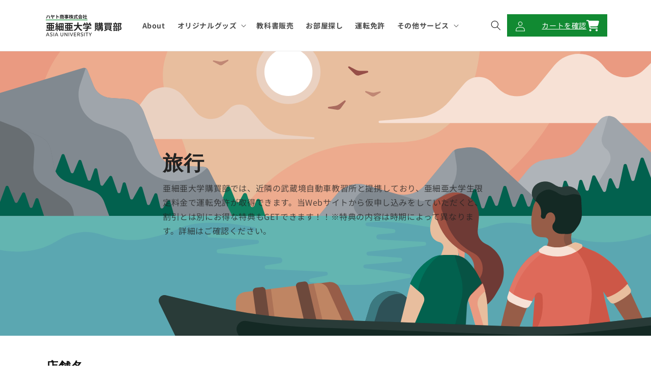

--- FILE ---
content_type: text/css
request_url: https://asia-u-koubaibu.com/cdn/shop/t/1/assets/add-best-seller.css?v=140043047403398653741718867008
body_size: -30
content:
.best-seller-slider{overflow:hidden;padding:80px 0 96px;background:#fff}.best-seller-slider .best-seller-slider__item{border:2px solid #118A32;border-radius:4px;padding:48px 24px 48px 48px;box-sizing:border-box;height:auto}.best-seller-slider .best-seller-slider__ranking{position:absolute;top:-120px;left:50%;transform:translate(-50%);font-family:Barlow,sans-serif;font-weight:700;color:#fff;width:100%;text-align:center;font-size:44px;text-shadow:2px 2px 1px #118a32,-2px 2px 1px #118a32,2px -2px 1px #118a32,-2px -2px 1px #118a32,2px 0px 1px #118a32,0px 2px 1px #118a32,-2px 0px 1px #118a32,0px -2px 1px #118a32}.best-seller-slider .best-seller-slider__title{padding:0 55px;margin-bottom:60px}.best-seller-slider h2{max-width:1100px;width:100%;margin:0 auto;border-bottom:1px solid}.best-seller-slider .product-card{position:relative;display:flex;justify-content:space-between;gap:20px}.best-seller-slider .product-card a{width:100%}.best-seller-slider .product-card .product-card__img{width:48%}.best-seller-slider .product-card img{width:100%;object-fit:cover;display:block}.best-seller-slider .product-card .product-card__info{max-width:48%;z-index:2}.best-seller-slider .product-card .product-card__tags ul{display:flex;flex-wrap:wrap;list-style:none;padding:0;margin:0;gap:16px}.best-seller-slider .product-card .product-card__tags li{color:#231816}.best-seller-slider .product-card .product-card__tags li:before{content:"#";margin-right:5px}.best-seller-slider .product-card .product-card__title,.best-seller-slider .product-card .product-card__price{margin:0;font-size:24px;font-weight:700;color:#231816}.best-seller-slider .swiper-container{position:relative}.best-seller-slider .best-seller-slider__pagination{position:relative;bottom:-70px}.best-seller-slider .swiper-pagination{height:fit-content;width:fit-content;left:50%;bottom:15px;transform:translate(-50%);padding:0 20px;background:#fff}.best-seller-slider .swiper-pagination-bullet{background-color:#fff;border:1px solid #118A32;font-size:16px;line-height:16px;transition:transform .2s linear;width:16px;height:16px;opacity:1}.best-seller-slider .swiper-pagination-bullet-active{background-color:#118a32;color:#fff;font-size:16px}@media screen and (max-width:768px){.best-seller-slider{padding:80px 10px 96px}.best-seller-slider .best-seller-slider__item{border:2px solid #118A32;border-radius:4px;padding:24px;box-sizing:border-box;height:auto}.best-seller-slider .best-seller-slider__ranking{top:-100px;font-size:30px}.best-seller-slider .best-seller-slider__title{padding:0 10px}.best-seller-slider .product-card{flex-direction:column-reverse;align-items:center}.best-seller-slider .product-card .product-card__info{max-width:500px;width:100%;z-index:2}.best-seller-slider .product-card .product-card__img{max-width:500px;width:100%}.best-seller-slider .product-card .badge{right:8px}.best-seller-slider .swiper-container{position:relative}.best-seller-slider .best-seller-slider__pagination{position:relative;bottom:-70px}.best-seller-slider .swiper-pagination{min-width:270px;padding:0}.best-seller-slider .swiper-pagination-bullet-active{font-size:12px}}
/*# sourceMappingURL=/cdn/shop/t/1/assets/add-best-seller.css.map?v=140043047403398653741718867008 */


--- FILE ---
content_type: text/css
request_url: https://asia-u-koubaibu.com/cdn/shop/t/1/assets/add-news-list.css?v=161263890487011082781719283689
body_size: -336
content:
#section-news-list .container{max-width:1200px;margin:0 auto;padding:0 1.5rem 50px;background:#fff}.news-list{padding-left:0;list-style-type:none;margin:0;padding-top:20px;padding-botom:20px}.news-list>*+*{margin-top:1rem}#section-news-list .news-list-item{border-bottom:2px solid #EFF3F0}#section-news-list .news-list-item>a{display:flex;color:#171717;gap:40px}#section-news-list .news-list-date{font-size:16px;margin-right:15px}#section-news-list .news-list-category{font-size:10px;color:#fff}#section-news-list .news-list-info{position:relative}#section-news-list .news-list-title{font-size:16px;margin-bottom:0;text-overflow:ellipsis;white-space:nowrap;overflow:hidden;position:relative}.button-news{display:block;text-align:right;color:#121212}.news-all{max-width:60%}.news-list-item a{text-decoration:none}.article-card__excerpt,.title--primary{display:none}#shopify-section-template--17846343172315__main{background:#fff}
/*# sourceMappingURL=/cdn/shop/t/1/assets/add-news-list.css.map?v=161263890487011082781719283689 */


--- FILE ---
content_type: text/css
request_url: https://asia-u-koubaibu.com/cdn/shop/t/1/assets/add-top-slider.css?v=129266885406722176941718958670
body_size: -262
content:
.top-slider{background-size:cover;background-position:center;padding:20px;min-height:750px;height:60vh;overflow:hidden}.top-slider-main{width:100%;height:100%}.top-slider-item{font-size:16px}.top-slider__inner{max-width:1100px;width:100%;height:inherit;display:flex;align-items:center;justify-content:space-between;gap:20px;margin:0 auto}.top-slider__wrapper{max-width:45%;width:100%}.top-slider__title{font-family:Barlow,sans-serif;font-weight:700;font-size:44px}.top-slider__img{width:48%}.top-slider__img img{width:100%;height:auto;border:5px solid #118A32;border-radius:10px}.view-details-button{display:inline-block;margin-top:10px;width:200px;height:60px;line-height:60px;text-align:center;background-color:#118a32;color:#fff;text-decoration:none;border-radius:5px;transition:.3s}.view-details-button:hover{opacity:.7}.top-slider-pagination{position:absolute;bottom:auto!important;margin-top:-50px}.top-slider-pagination .swiper-pagination-bullet{background-color:#0000;border:1px solid #118A32;font-size:16px;line-height:16px;transition:transform .2s linear;width:16px;height:16px;opacity:1}.top-slider-pagination .swiper-pagination-bullet-active{background-color:#118a32;color:#fff;font-size:16px}@media screen and (max-width:768px){.top-slider{min-height:auto;height:fit-content;padding-bottom:60px}.top-slider__inner{flex-direction:column-reverse}.top-slider__img{max-width:500px;width:100%}.top-slider__wrapper{max-width:500px}.top-slider__title{font-size:16px}.view-details-button{display:inline-block;margin-top:10px;width:100%;height:32px;line-height:32px;text-align:center;background-color:#118a32;color:#fff;text-decoration:none;border-radius:5px;transition:.3s}.top-slider-pagination{margin-top:10px}}
/*# sourceMappingURL=/cdn/shop/t/1/assets/add-top-slider.css.map?v=129266885406722176941718958670 */


--- FILE ---
content_type: text/css
request_url: https://asia-u-koubaibu.com/cdn/shop/t/1/assets/add-header.css?v=3641401568607944401719217709
body_size: -596
content:
.header__icon:not(.header__icon--summary){
    width: fit-content; 
  background: #118A32;
  color: #fff;
  padding:0 16px 0 16px;
  gap: 16px;
}

.cart-count-bubble {
  right: 8px !important;
  left: unset !important;
  bottom: unset !important;
  top: 3px !important;
}

/* レスポンシブ */
@media screen and (max-width:768px) {
.icon-cart-text {
    display: none;
}
}

--- FILE ---
content_type: text/css
request_url: https://asia-u-koubaibu.com/cdn/shop/t/1/assets/add-recently-viewed.css?v=74451046742483235251719283618
body_size: -550
content:
.checked-grid{display:grid;grid-template-columns:1fr 1fr 1fr 1fr;gap:.8rem;width:100%}.checked-grid a{text-decoration:none}.checked-grid__item{transition:.3s}.checked-grid__item:hover{opacity:.8}.checked-img{width:100%;height:100%}.checked-img img{aspect-ratio:1/1;width:100%}.checked-price{color:#121212}.checked-detail{color:#118a32;text-align:right}@media screen and (max-width:768px){.checked-grid{grid-template-columns:1fr 1fr}}
/*# sourceMappingURL=/cdn/shop/t/1/assets/add-recently-viewed.css.map?v=74451046742483235251719283618 */


--- FILE ---
content_type: text/css
request_url: https://asia-u-koubaibu.com/cdn/shop/t/1/assets/add-policy.css?v=43734513149490052211719208869
body_size: -707
content:
.shopify-policy__container {
    max-width: 800px;
    width: 100%;
    margin-top: 40px;
}

h3 {
  font-size: 20px;
}

@media screen and (max-width:768px) {
  h3 {
  font-size: 18px;
}
}

--- FILE ---
content_type: text/css
request_url: https://asia-u-koubaibu.com/cdn/shop/t/1/assets/custom.css?v=105514049489245792791753868638
body_size: 215
content:
/** Shopify CDN: Minification failed

Line 228:0 Expected "}" to go with "{"

**/
.header__inline-menu{
  font-weight:Bold;
}
/*.title{
  border-bottom: solid 2px #118A32;
}*/
.title-wrapper-with-link{
  border-bottom: solid 2px #118A32;
}
/*不動産屋セクション*/
.image-text-section {
  background-color: #fff;
  padding-top: 3.6rem;
  padding-bottom: 7.2rem;
}

.image-text-section .container {
  max-width: 1200px;
  margin: 0 auto;
}

.image-text-section .image-container {
  text-align: center;
  margin-bottom: 20px;
}

.image-text-section .image-container img {
  max-width: 100%;
  height: auto;
}

.image-text-section .text-columns {
  display: flex;
  justify-content: space-evenly;
  gap: 3em;
}

.image-text-section .text-column {
  width: 48%;
}

.image-text-section .text-column h2 {
  font-size: 20px;
  margin-bottom: 10px;
}

.image-text-section .text-column p {
  margin-bottom: 10px;
}

.image-text-section .qr-and-button {
  display: flex;
  align-items: center;
  justify-content: space-around;
  margin-top: 20px;
}

.image-text-section .qr-code img {
  max-width: 120px;
  height: auto;
}

.image-text-section .details-button .btn {
  background-color: #118A32;
  color: #fff;
  padding: 10px 32px;
  text-decoration: none;
  border-radius: 5px;
}


/* スマートフォン用スタイル */
.image-text-section {
  background-color: #fff;
  padding: 2.4rem 1.5rem 4.8rem;}
@media screen and (max-width: 768px) {
  .image-text-section .text-columns {
    flex-direction: column;
    align-items: center;
  }

  .image-text-section .text-column {
    width: 100%;
    margin-bottom: 20px;
  }

  .image-text-section .qr-and-button {
    flex-direction: column;
    align-items: center;
  }

  .image-text-section .qr-code, .image-text-section .details-button {
    margin-bottom: 2rem;
  }

  .image-text-section .details-button .btn {
    width: 100%;
    text-align: center;
  }
  #shopify-section-template--16831989285047__multicolumn_WTgUff .multicolumn-card-spacing {
    padding-top: 2.5rem;
    margin-left: 1rem;
    margin-right: 1rem;
}
}
/*不動産屋セクション_ここまで*/
/*ストアリストセクション*/
.store-list-section {
  padding: 20px;
  max-width: 1240px;
  width: 100%;
  margin: 0 auto;
}


.store-info {
  margin-bottom: 20px;
}

.store-info h2 {
  font-size: 24px;
  color: #333;
  margin-bottom: 10px;
}

.info-item {
  display: flex;
  gap: 32px;
  align-items: center;
  margin-bottom: 20px;
}

.info-item .label {
  width: 112px;
  height: 34px;
  text-align: center;
  line-height: 34px;
  color: #fff;
  background: #118a32;
  border-radius: 4px;
  font-weight: bold;
}

.content {
  flex-grow: 1;
}

hr {
  border: 0;
  border-top: 1px solid #ccc;
  margin: 20px 0;
}

.map-section {
  padding: 20px;
}

.map-section h2 {
  font-size: 24px;
  color: #333;
  margin-bottom: 10px;
}

.map-section .map-image {
  text-align: center;
}

.map-section .map-image img {
  max-width: 100%;
  height: auto;
}


/* スマートフォン用スタイル */
@media screen and (max-width: 768px) {
  .info-item {
    flex-direction: column;
    gap: 0;
      align-items: flex-start;
  }

  .label {
    width: 100%;
  }

  .content {
    width: 100%;
  }
}

/*ストアリストセクションここまで*/
@media screen and (min-width: 768px) {
.section-template--16858571964599__custom_liquid_b7WmTr-padding{
    max-width: var(--page-width);
    margin: 0 auto;
    padding: 0 5rem;
}
.map{text-align:center;}
}
@media screen and (max-width: 767px) {
  .section-template--16858571964599__custom_liquid_b7WmTr-padding {
    max-width: 100%;
    margin: 0 auto;
    padding: 0 1.5rem; /* SP向けに狭めに */
  }

  .map {
    text-align: center; /* 必要なら残す */
  }

  .banner__media img {
    max-width: 100%;   /* 画面幅の90%に */
    height: auto;
    display: block;
    margin: 0 auto;
  }
  .image-text-section .text-columns {
    display: flex
;
    justify-content: space-evenly;
    gap: .3em;
}


--- FILE ---
content_type: text/javascript
request_url: https://asia-u-koubaibu.com/cdn/shop/t/1/assets/add-top-slider.js?v=163133812617293127141718777174
body_size: -540
content:
document.addEventListener("DOMContentLoaded",function(){if(document.querySelector(".swiper-container"))var swiper=new Swiper(".top-slider-main",{slidesPerView:1,spaceBetween:30,centeredSlides:!0,loop:!0,navigation:{nextEl:".top-slider-button-next",prevEl:".top-slider-button-prev"},pagination:{el:".top-slider-pagination",type:"bullets",clickable:!0},breakpoints:{768:{slidesPerView:1}}})});
//# sourceMappingURL=/cdn/shop/t/1/assets/add-top-slider.js.map?v=163133812617293127141718777174


--- FILE ---
content_type: text/javascript
request_url: https://asia-u-koubaibu.com/cdn/shop/t/1/assets/add-best-seller.js?v=57287436209993303041718867067
body_size: -129
content:
document.addEventListener("DOMContentLoaded",function(){console.log("test");var addToCartButtons=document.querySelectorAll('button[name="add"]');addToCartButtons.forEach(function(button){button.addEventListener("click",function(){var productCard=this.closest(".product-card"),quantityInput=productCard.querySelector('input[type="number"]'),productHandle=productCard.querySelector("a").getAttribute("href").split("/").pop(),quantity=quantityInput.value;fetch("/products/"+productHandle+".js").then(function(response){return response.json()}).then(function(productJson){var variantId=productJson.variants[0].id,formData={items:[{id:variantId,quantity:parseInt(quantity)}]};fetch("/cart/add.js",{method:"POST",headers:{"Content-Type":"application/json"},body:JSON.stringify(formData)}).then(function(response){return response.json()}).then(function(cartItem){alert("\u5546\u54C1\u3092\u30AB\u30FC\u30C8\u306B\u8FFD\u52A0\u3057\u307E\u3057\u305F\uFF01")}).catch(function(error){alert("\u5546\u54C1\u306E\u8FFD\u52A0\u306B\u5931\u6557\u3057\u307E\u3057\u305F\u3002"),console.error("Error:",error)})})})})}),document.addEventListener("DOMContentLoaded",function(){if(document.querySelector(".swiper-container"))var swiper=new Swiper(".best-seller-slider-main",{slidesPerView:1,spaceBetween:30,centeredSlides:!0,loop:!0,navigation:{nextEl:".swiper-button-next",prevEl:".swiper-button-prev"},pagination:{el:".swiper-pagination",type:"bullets",clickable:!0},breakpoints:{768:{slidesPerView:2.7}}})});
//# sourceMappingURL=/cdn/shop/t/1/assets/add-best-seller.js.map?v=57287436209993303041718867067
